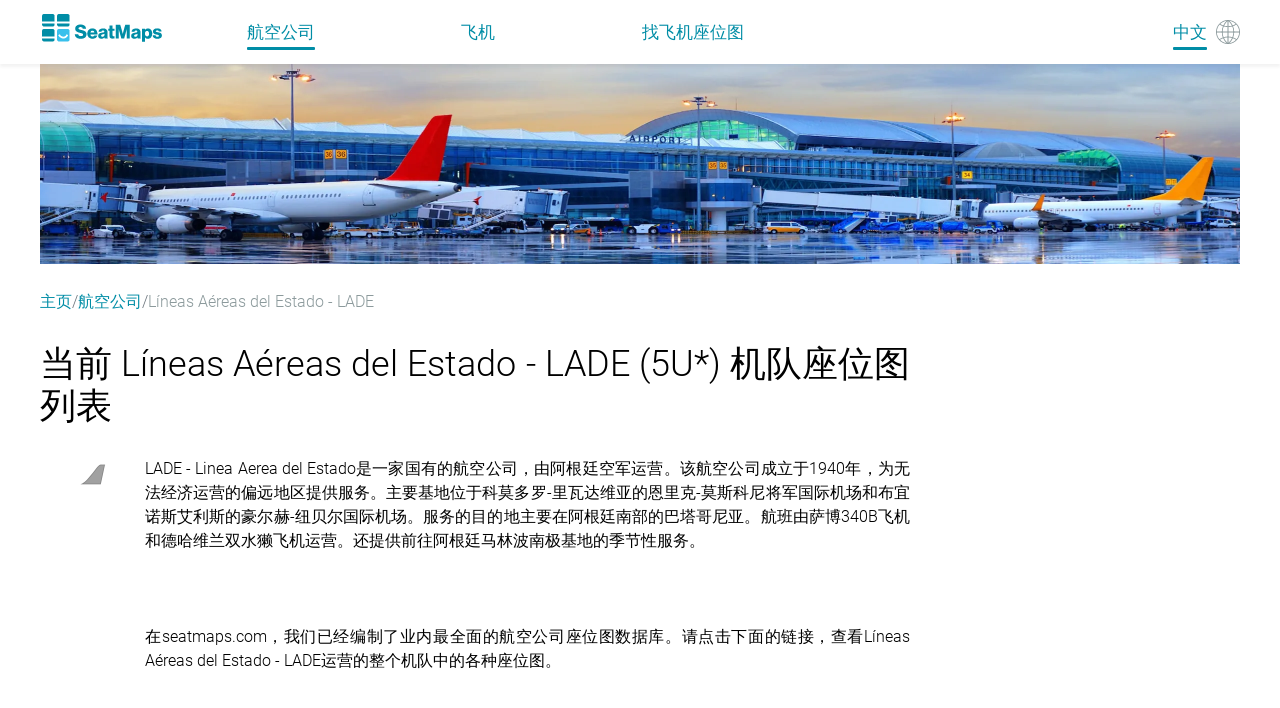

--- FILE ---
content_type: text/html
request_url: https://seatmaps.com/zh-CN/airlines/5u*-lade/
body_size: 19423
content:
<!DOCTYPE html><html lang="zh-CN"><head><title>最新 Líneas Aéreas del Estado - LADE (5U*) 机队座位图</title><meta http-equiv="content-type" content="text/html; charset=utf-8"><meta name="description" content="Líneas Aéreas del Estado - LADE (5U*) 飞机布局的最新列表。航空公司办理登机手续、行李、儿童和宠物规则的摘要和链接"><meta name="viewport" content="width=device-width, initial-scale=1.0"><link rel="canonical" href="https://seatmaps.com/zh-CN/airlines/5u*-lade/"><link rel="icon" type="image/png" href="/img/favicon16x16.png" sizes="16x16"><link rel="icon" type="image/png" href="/img/favicon32x32.png" sizes="32x32"><link rel="stylesheet" href="/css/main.css?v=1768409410945"><link rel="stylesheet" href="/css/navbar.css?v=1768409410945"><link rel="stylesheet" href="/css/footer.css?v=1768409410945"><script>window.dataLayer = window.dataLayer || [];
function gtag(){dataLayer.push(arguments);}
gtag('js', new Date());
gtag('config', 'G-1SQ44QYD58');
</script><link rel="stylesheet" href="/modules/airline/index.css?v=1768409410945"><link rel="stylesheet" href="/css/ui-css.css?v=1768409410945"><link rel="alternate" hreflang="ar" href="https://seatmaps.com/ar/airlines/5u*-lade/"><link rel="alternate" hreflang="de" href="https://seatmaps.com/de/airlines/5u*-lade/"><link rel="alternate" hreflang="el" href="https://seatmaps.com/el/airlines/5u*-lade/"><link rel="alternate" hreflang="en" href="https://seatmaps.com/airlines/5u*-lade/"><link rel="alternate" hreflang="es" href="https://seatmaps.com/es/airlines/5u*-lade/"><link rel="alternate" hreflang="fr" href="https://seatmaps.com/fr/airlines/5u*-lade/"><link rel="alternate" hreflang="id" href="https://seatmaps.com/id/airlines/5u*-lade/"><link rel="alternate" hreflang="it" href="https://seatmaps.com/it/airlines/5u*-lade/"><link rel="alternate" hreflang="ja" href="https://seatmaps.com/ja/airlines/5u*-lade/"><link rel="alternate" hreflang="ko" href="https://seatmaps.com/ko/airlines/5u*-lade/"><link rel="alternate" hreflang="pl" href="https://seatmaps.com/pl/airlines/5u*-lade/"><link rel="alternate" hreflang="pt" href="https://seatmaps.com/pt/airlines/5u*-lade/"><link rel="alternate" hreflang="ru" href="https://seatmaps.com/ru/airlines/5u*-lade/"><link rel="alternate" hreflang="sv" href="https://seatmaps.com/sv/airlines/5u*-lade/"><link rel="alternate" hreflang="tr" href="https://seatmaps.com/tr/airlines/5u*-lade/"><link rel="alternate" hreflang="uk" href="https://seatmaps.com/uk/airlines/5u*-lade/"><link rel="alternate" hreflang="vi" href="https://seatmaps.com/vi/airlines/5u*-lade/"><link rel="alternate" hreflang="zh-CN" href="https://seatmaps.com/zh-CN/airlines/5u*-lade/"><link rel="alternate" hreflang="zh-TW" href="https://seatmaps.com/zh-TW/airlines/5u*-lade/"><link rel="alternate" hreflang="x-default" href="https://seatmaps.com/airlines/5u*-lade/"><script type="application/ld+json">{"@context":"http://schema.org/","@type":"Airline","name":"最新 Líneas Aéreas del Estado - LADE (5U*) 机队座位图","description":"Líneas Aéreas del Estado - LADE (5U*) 飞机布局的最新列表。航空公司办理登机手续、行李、儿童和宠物规则的摘要和链接","url":"https://seatmaps.com/zh-CN/airlines/5u*-lade/","logo":"https://seatmaps.com/assets/logo/logo-5U*.png","iataCode":"5U*","contactPoint":[{"@type":"ContactPoint","email":"info@seatmaps.com","contactType":"info@seatmaps.com","areaServed":["United States","Canada","United Kingdom","Australia","New Zealand","Germany","India","Saudi Arabia","United Arab Emirates","Japan","Russia","Ukraine","France","Germany","Italy","Portugal","Spain","Czech Republic","Poland","Turkey","China","South Korea","Brazil","Argentina","Netherlands","Indonesia","Philippines"],"contactOption":["HearingImpairedSupported"],"availableLanguage":["English","Japanese","Russian","Ukranian","French","German","Italian","Portuguese","Spanish","Poland","Arabic","Turkish","Chinese","Korean","Hindi"]}],"sameAs":[],"aggregateRating":{"@type":"AggregateRating","ratingValue":4.67,"ratingCount":492,"bestRating":5,"worstRating":1}}
</script><script type="application/ld+json">{"@context":"http://schema.org","@type":"BreadcrumbList","itemListElement":[{"@type":"ListItem","position":1,"item":{"@id":"https://seatmaps.com/zh-CN/","name":"主页"}},{"@type":"ListItem","position":3,"item":{"@id":"/zh-CN/airlines/","name":"航空公司"}},{"@type":"ListItem","position":4,"item":{"@id":"/zh-CN/airlines/5u*-lade/","name":"Líneas Aéreas del Estado - LADE"}}]}
</script><link rel="preconnect" href="https://a.pub.network/" crossorigin><link rel="preconnect" href="https://b.pub.network/" crossorigin><link rel="preconnect" href="https://c.pub.network/" crossorigin><link rel="preconnect" href="https://d.pub.network/" crossorigin><link rel="preconnect" href="https://secure.quantserve.com/" crossorigin><link rel="preconnect" href="https://rules.quantcount.com/" crossorigin><link rel="preconnect" href="https://pixel.quantserve.com/" crossorigin><link rel="preconnect" href="https://cmp.quantcast.com/" crossorigin><link rel="preconnect" href="https://btloader.com/" crossorigin><link rel="preconnect" href="https://api.btloader.com/" crossorigin><link rel="preconnect" href="https://confiant-integrations.global.ssl.fastly.net" crossorigin><script data-cfasync="false" type="text/javascript">var freestar = freestar || {};
          freestar.queue = freestar.queue || [];
          freestar.config = freestar.config || {};
          freestar.config.enabled_slots = [];
          freestar.initCallback = function () { (freestar.config.enabled_slots.length === 0) ? freestar.initCallbackCalled = false : freestar.newAdSlots(freestar.config.enabled_slots) }
</script></head><body style="min-height: 100vh;width: 100vw; max-width: 100%;"><div class="wrapper" id="main"><header class="navbar flex"><div class="container-xl navbar__container"><div class="navbar__body flex" id="upper-navbar"><div class="navbar__logo logo-wrap flex"><a class="navbar-brand" href="/zh-CN/" aria-label="Home"></a></div><div class="navbar__toggler"><span class="navbar__toggler-icon"></span></div><span class="lang-item"><a href="#" aria-label="Language"><span class="navbar__lang-lang" id="lang-icon">中文</span><span class="navbar__lang-icon" id="lang-icon"></span></a></span><div class="navbar__language-switcher"><ul><li><a href="/ar/airlines/5u*-lade/" data-lang="ar">AR - العربية</a></li><li><a href="/de/airlines/5u*-lade/" data-lang="de">DE - Deutsch</a></li><li><a href="/el/airlines/5u*-lade/" data-lang="el">EL - Ελληνικά</a></li><li><a href="/airlines/5u*-lade/" data-lang="en">EN - English</a></li><li><a href="/es/airlines/5u*-lade/" data-lang="es">ES - Español</a></li><li><a href="/fr/airlines/5u*-lade/" data-lang="fr">FR - Français</a></li><li><a href="/id/airlines/5u*-lade/" data-lang="id">ID - Bahasa</a></li><li><a href="/it/airlines/5u*-lade/" data-lang="it">IT - Italiano</a></li><li><a href="/ja/airlines/5u*-lade/" data-lang="ja">JA - 日本語</a></li><li><a href="/ko/airlines/5u*-lade/" data-lang="ko">KO - 한국어</a></li><li><a href="/pl/airlines/5u*-lade/" data-lang="pl">PL - Polski</a></li><li><a href="/pt/airlines/5u*-lade/" data-lang="pt">PT - Português</a></li><li><a href="/ru/airlines/5u*-lade/" data-lang="ru">RU - Русский</a></li><li><a href="/sv/airlines/5u*-lade/" data-lang="sv">SV - Svenska</a></li><li><a href="/tr/airlines/5u*-lade/" data-lang="tr">TR - Türkçe</a></li><li><a href="/uk/airlines/5u*-lade/" data-lang="uk">UK - Українська</a></li><li><a href="/vi/airlines/5u*-lade/" data-lang="vi">VI - Tiếng Việt</a></li><li><a class="active" href="/zh-CN/airlines/5u*-lade/" data-lang="zh-CN">ZH-CN - 简体中文</a></li><li><a href="/zh-TW/airlines/5u*-lade/" data-lang="zh-TW">ZH-TW - 繁體中文</a></li></ul></div><div class="navbar__menu flex" id="menu"><nav class="navbar__menu-body flex"><ul class="flex"><li class="navbar__menu-item active"><a href="/zh-CN/airlines/">航空公司 </a></li><li class="navbar__menu-item"><a href="/zh-CN/aircraft/">飞机 </a></li><li class="navbar__menu-item"><a href="/zh-CN/" aria-label="Find">找飞机座位图 </a></li></ul></nav></div></div></div></header><div class="content" style="min-height: 100vh;width: 100vw; max-width: 100%;"><div class="container-xl airline-page no-children"><picture class="airline-page__top-banner"><img src="/img/banners/L-top-banner.webp" alt="Top banner" width="1200" height="200"></picture><nav aria-label="breadcrumb"><ol class="breadcrumb"><li class="breadcrumb-item"><a href="https://seatmaps.com/zh-CN/">主页</a></li><li class="breadcrumb-item"><a href="/zh-CN/airlines/">航空公司</a></li><li class="breadcrumb-item active" aria-current="page">Líneas Aéreas del Estado - LADE </li></ol></nav><div class="airline-page__body"><main class="airline-page__content"><section class="content-header"><h1 class="content-header__title header-title">当前 Líneas Aéreas del Estado - LADE (5U*) 机队座位图列表</h1><div class="content-header__content"><div class="content-header__airline-logo"><img src="https://seatmaps.com/assets/logo/logo-5U*.png" alt="Airline logo" width="35" height="35" loading="lazy"></div><div class="truncated"><p>LADE - Linea Aerea del Estado是一家国有的航空公司，由阿根廷空军运营。该航空公司成立于1940年，为无法经济运营的偏远地区提供服务。主要基地位于科莫多罗-里瓦达维亚的恩里克-莫斯科尼将军国际机场和布宜诺斯艾利斯的豪尔赫-纽贝尔国际机场。服务的目的地主要在阿根廷南部的巴塔哥尼亚。航班由萨博340B飞机和德哈维兰双水獭飞机运营。还提供前往阿根廷马林波南极基地的季节性服务。</br></br> <br><br>在seatmaps.com，我们已经编制了业内最全面的航空公司座位图数据库。请点击下面的链接，查看Líneas Aéreas del Estado - LADE运营的整个机队中的各种座位图。</p></div></div></section><aside class="secret-block horizontal-wide"><div class="secret-block__content"><div id="seatmaps_leaderboard_home" align="center" data-freestar-ad="__336x280 __970x90"><script data-cfasync="false" type="text/javascript">freestar.config.enabled_slots.push({ placementName: "seatmaps_leaderboard_home", slotId: "seatmaps_leaderboard_home" });</script></div></div></aside><aside class="secret-block horizontal-narrow"><div class="secret-block__content"><div id="seatmaps_sidebar_right_mobile" align="center" data-freestar-ad="__336x280 __300x600"><script data-cfasync="false" type="text/javascript">freestar.config.enabled_slots.push({ placementName: "seatmaps_sidebar_right", slotId: "seatmaps_sidebar_right_mobile" });</script></div></div></aside><section class="airline-page__info"><div class="airline-tabs"><div class="tabs-wrapper"><ul><li class="tab active" id="0"><h2>Líneas Aéreas del Estado - LADE</h2></li></ul></div><div class="tabs-content"><div class="tabs-content__body active" data-content="tab0"><div class="logo-block"><div class="tabs-logo"><img src="https://seatmaps.com/assets/logo/logo-5U*.png" alt="Airline logo" width="35" height="35" loading="lazy"></div></div><div class="info-block"><div class="info-block__fleet"><h2>机型</h2><ul class="fleet-content"><li class="fleet-content-item"><h4 class="fleet-list__header">Embraer</h4><ul><li><span class="list-item__icon"></span><a href="/zh-CN/airlines/5u*-lade/embraer-erj140/" title="Embraer ERJ140">Embraer ERJ140</a><span class="aircraft-count">1 类型</span></li></ul></li><li class="fleet-content-item"><h4 class="fleet-list__header">De Havilland</h4><ul><li><span class="list-item__icon"></span><a href="/zh-CN/airlines/5u*-lade/de-havilland-dhc-6-twin-otter/" title="De Havilland DHC-6 Twin Otter">De Havilland DHC-6 Twin Otter</a><span class="aircraft-count">1 类型</span></li></ul></li><li class="fleet-content-item"><h4 class="fleet-list__header">Saab</h4><ul><li><span class="list-item__icon"></span><a href="/zh-CN/airlines/5u*-lade/saab-s340/" title="Saab S340">Saab S340</a><span class="aircraft-count">1 类型</span></li></ul></li></ul></div><dl class="info-block__accordion" id="accordion"><dt class="accordion-item"><h2><span class="accordion-item__logo checkin"></span><span class="accordion-item__title">登机规则</span></h2></dt><dd class="accordion-item__content"><p>Lineas Aereas del Estado在线办理登机手续的时间为24小时，在预定的航班起飞时间前2小时关闭。你也可以在机场办理登机手续。办理登机手续的服务台在航班起飞前2小时开放。</p><a class="read-more" href="https://lade.faa.mil.ar/paginas/checkIn.html" target="_blank" title="Líneas Aéreas del Estado - LADE checkin-info-link" rel="noopener noreferrer">Líneas Aéreas del Estado - LADE 登机规则<span class="read-more__icon"><img class="read-more__img" src="/img/icons/datepicker-next.svg" alt="arrow" loading="lazy"></span></a></dd><dt class="accordion-item"><h2><span class="accordion-item__logo baggage"></span><span class="accordion-item__title">行李</span></h2></dt><dd class="accordion-item__content"><p>舱内的免费行李限额为15公斤。随身行李不得超过40厘米×30厘米，其重量不超过5公斤。建议携带贵重物品和/或易碎物品（相机、珠宝、录像机等）。LADE不接受申报价值，并拒绝对行李内的贵重物品负责。严禁运输酸类、有毒毒物、易燃易爆液体、气溶胶、传染性物质等。同样，出于安全考虑，禁止在手提行李中携带锋利或尖锐的物品或武器。</p><a class="read-more" href="https://lade.faa.mil.ar/paginas/equipaje.html" target="_blank" title="Líneas Aéreas del Estado - LADE baggage-info-link" rel="noopener noreferrer">Líneas Aéreas del Estado - LADE 行李规则<span class="read-more__icon"><img class="read-more__img" src="/img/icons/datepicker-next.svg" alt="arrow" loading="lazy"></span></a></dd><dt class="accordion-item"><h2><span class="accordion-item__logo minors"></span><span class="accordion-item__title">无人陪伴的未成年人</span></h2></dt><dd class="accordion-item__content"><p>航空公司为未成年人提供护送服务。如果订购了护送服务，12岁以上的儿童可以单独旅行。</p><a class="read-more" href="https://lade.faa.mil.ar/paginas/metodo_pago.html" target="_blank" title="Líneas Aéreas del Estado - LADE minors-info-link" rel="noopener noreferrer">在 Líneas Aéreas del Estado - LADE 无人陪伴的未成年人<span class="read-more__icon"><img class="read-more__img" src="/img/icons/datepicker-next.svg" alt="arrow" loading="lazy"></span></a></dd><dt class="accordion-item"><h2><span class="accordion-item__logo infants"></span><span class="accordion-item__title">婴儿</span></h2></dt><dd class="accordion-item__content"><p>两岁以下的儿童被认为是婴儿，可以免费旅行，只要他们不占用单独的座位。如果有必要，可以按儿童票价为婴儿购买一个单独的座位。</p><a class="read-more" href="https://lade.faa.mil.ar/paginas/metodo_pago.html" target="_blank" title="Líneas Aéreas del Estado - LADE infants-info-link" rel="noopener noreferrer">Líneas Aéreas del Estado - LADE 婴儿政策<span class="read-more__icon"><img class="read-more__img" src="/img/icons/datepicker-next.svg" alt="arrow" loading="lazy"></span></a></dd><dt class="accordion-item"><h2><span class="accordion-item__logo pets"></span><span class="accordion-item__title">宠物</span></h2></dt><dd class="accordion-item__content"><p>航空公司不允许运输动物</p><a class="read-more" href="https://lade.faa.mil.ar/paginas/metodo_pago.html" target="_blank" title="Líneas Aéreas del Estado - LADE pets-info-link" rel="noopener noreferrer">携带宠物乘坐 Líneas Aéreas del Estado - LADE<span class="read-more__icon"><img class="read-more__img" src="/img/icons/datepicker-next.svg" alt="arrow" loading="lazy"></span></a></dd></dl></div></div></div></div></section><section class="airline-page__cross-links"><h2 class="cross-links__header">其他航空公司的座位图</h2><div class="interlink-tabs--wrap tabs"></div></section></main><aside class="secret-block vertical"><div class="secret-block__content"><div id="seatmaps_sidebar_right" align="center" data-freestar-ad="__336x280 __300x600"><script data-cfasync="false" type="text/javascript">freestar.config.enabled_slots.push({ placementName: "seatmaps_sidebar_right", slotId: "seatmaps_sidebar_right" });</script></div></div></aside></div><div class="missed-smth-block" title="少了什么?" data-message-body="您好呀,

请您补充 [            ]
航空公司 Líneas Aéreas del Estado - LADE 到 Seatmaps.com 数据库中.

* 我打算乘坐新航班 [       ] 需要一张座位图来帮助我确定最佳座位.

OR

* 我已经使用过这家航空公司的飞机，可以评价一下.

- 我乘坐 [      ] 座位 [     ] 位于
头等舱 [    ]
商务舱 [    ]经济舱 [    ] 等级.

- 该座椅具有以下特征
[                            ].

- 飞机拥有 [   ] 等级:
头等舱 [    ] 座位等级
商务舱 [    ] 座位等级经济舱[    ] 座位等级

------------
您可以将这架飞机的照片和座位图发给我们.
"><span class="missed-smth__btn"></span></div></div></div><footer class="footer flex"><div class="container-xl"><div class="footer__body grid"><div class="footer__info flex"><div class="footer__logo logo-wrap flex"><a href="/zh-CN/"><img class="logo" src="/img/logo-footer.svg" alt="seatmaps.com" width="115" height="27" loading="lazy"></a></div><div class="footer__info-text"><p>© Quicket GmbH | SeatMaps Ltd. 2026</p></div></div><nav class="footer__menu"><ul class="menu-row"><li class="nav-item"><a class="nav-link" href="/zh-CN/about/">关于我们</a></li><li class="nav-item lower-menu-item"><a class="nav-link" href="/zh-CN/site-map/">网站地图</a></li><li class="nav-item lower-menu-item"><a class="nav-link" href="/zh-CN/faq/">常见问题</a></li><li class="nav-item"><a class="nav-link" href="/zh-CN/privacy-policy/">隐私条款</a></li><li class="nav-item"><a class="nav-link" href="/zh-CN/imprint/">版权说明</a></li><li class="nav-item terms-conditions"><a class="nav-link" href="/zh-CN/terms-of-service/">服务协议</a></li><li class="nav-item terms-conditions"><a class="nav-link feedback-link" href="#">反馈意见</a></li><li class="nav-item privacy-manager"><button id="pmLink">隐私偏好</button></li></ul></nav></div></div><div class="cookies-toast container-xl hidden" id="cookies-toast"><div class="toast-body"><div class="toast-info"><p>By continuing to use seatmaps.com you will be agreeing to the website <a href="/terms-of-service/">Terms and Conditions</a>, the <a href="/privacy-policy/">Privacy Policy</a>, and the <a href="/use-of-cookies/">Use Of Cookies</a> while using the website.</p></div><br><div class="toast-actions"><a role="button" href="/use-of-cookies/" aria-pressed="true">使用Cookie政策</a><button id="btnAccept" type="button">接受</button></div></div></div></footer><script src="/js/jquery-3.6.0.min.js" defer></script><script src="/js/jquery-ui.min.js" defer></script><script src="/js/main.js?v=1768409410945" type="module" defer></script><script src="https://www.googletagmanager.com/gtag/js?id=G-1SQ44QYD58" defer></script><script src="/modules/airline/index.js?v=1768409410945" defer type="module"></script><script src="https://a.pub.network/seatmaps-com/pubfig.min.js" data-cfasync="false" defer></script></div></body></html>

--- FILE ---
content_type: text/plain;charset=UTF-8
request_url: https://c.pub.network/v2/c
body_size: -258
content:
bf4386ad-7fb7-4bca-af95-b9796cf4da5e

--- FILE ---
content_type: application/javascript
request_url: https://seatmaps.com/modules/airline/index.js?v=1768409410945
body_size: 3092
content:
import{EventEmitter}from"../../js/event-emitter.js?v=1768413679946";$(document).ready(function(){const s=new EventEmitter("airline_page");s.commonEvent("html_lang",{value:document?.documentElement?.lang});var t=document.querySelectorAll(".js-fleet-trigger");t.length&&t.forEach(i=>{i.addEventListener("click",t=>{t.preventDefault();var e,a,s=i.dataset["index"];s&&(s=document.querySelector(`.js-fleet-tab[data-index="${s}"]`))&&(e=document.querySelectorAll(".js-fleet-trigger.active"),a=document.querySelectorAll(".js-fleet-tab.active"),e.forEach(t=>{t.classList.remove("active")}),a.forEach(t=>{t.classList.remove("active")}),i.classList.add("active"),s.classList.add("active"))})}),$(".tab").each(function(){var t=parseInt($(this).attr("id"),10);t===$(".tab").length-1&&$(`<li id="${t+1}" class="tab tab-disabled ${0===t?"tab-after-active":""}"></li>`).insertAfter(this)}),$(".tab").on("click",function(t){t.stopPropagation();var e=$(this),a=+e.attr("id");$("li").removeClass("active"),$("li").removeClass("tab-before-active"),$("li").removeClass("tab-after-active"),e.addClass("active"),$("li#"+(a-1)).addClass("tab-before-active"),$("li#"+(1+a)).addClass("tab-after-active"),t=a,e=$(".tabs-content__body"),a=$(`[data-content='tab${t}']`),e.each(function(){$(this).removeClass("active")}),$(a).addClass("active")});var t=$(".cross-tab");const a=function(){var t=$(window).width();let e;switch(!0){case t<=380:e=1;break;case t<=580:e=2;break;default:e=3}return e}();function e(e){$(e).each(function(t){0===t&&($(this).addClass("active"),$(this).addClass("first-active")),t===$(e).length-1&&$(this).addClass("last-active")})}t.each(function(){var t=$(this).data("content"),e=$(`#${t} > ul`),t=$(`#${t}  li`).length,t=Math.ceil(t/10),t=t>a?a:t;$(e).css("grid-template-columns",`repeat(${t}, 1fr)`)}),e($(".cross-tab")),e($(".cross-content")),$(".cross-tab").on("click",function(){var t=$(this).data("content"),t=$("#"+t);$(".cross-content").removeClass("active"),$(".cross-tab").removeClass("active"),$(".cross-content").removeClass("first-active"),$(".cross-content").removeClass("last-active"),$(this).addClass("active"),$(t).addClass("active"),$(this).hasClass("first-active")&&$(t).addClass("first-active"),$(this).hasClass("last-active")&&$(t).addClass("last-active")}),t=$(".list-item__icon"),$(t).on("click",function(){var a,s,t=$(this).data("item");a=t,$("[data-item]").each(function(){var t=$(this).data("item"),e=$(this).hasClass("closed");$(this).removeClass("opened"),$(this).addClass("closed"),$(this).siblings().removeClass("active"),a===t&&e&&($(this).removeClass("closed"),$(this).addClass("opened"),$(this).siblings().addClass("active"))}),s=t,$("[data-sublinks]").each(function(){var t=$(this).data("sublinks"),e=!$(this).hasClass("active");$(this).removeClass("active"),s===t&&e&&$(this).addClass("active")})});let i=0,c=$(".fleet-list")[0];$(".fleet-list ul").each(function(){var t=$(this).children("li").length;t>=i&&(c=$(this).parent(".fleet-list"),i=t)}),c&&c.css("grid-row-end","span 2"),$(".tab-title").on("click",function(){var t;t=$(this).html(),s.commonEvent("click_crosslink_tab",{value:t})}),$(".fleet-list li a").on("click",function(t){var e,a;t.preventDefault(),t=this,e=$(t).html(),a=$(t).attr("href"),s.linkEvent("click_fleet_link",a,e)}),$(".show-more").on("click",function(){$(".truncated p").css("display","block"),$(this).addClass("hidden")})});

--- FILE ---
content_type: text/plain;charset=UTF-8
request_url: https://c.pub.network/v2/c
body_size: -112
content:
2cf67e68-a27f-43d5-9316-9e2544d0c87d